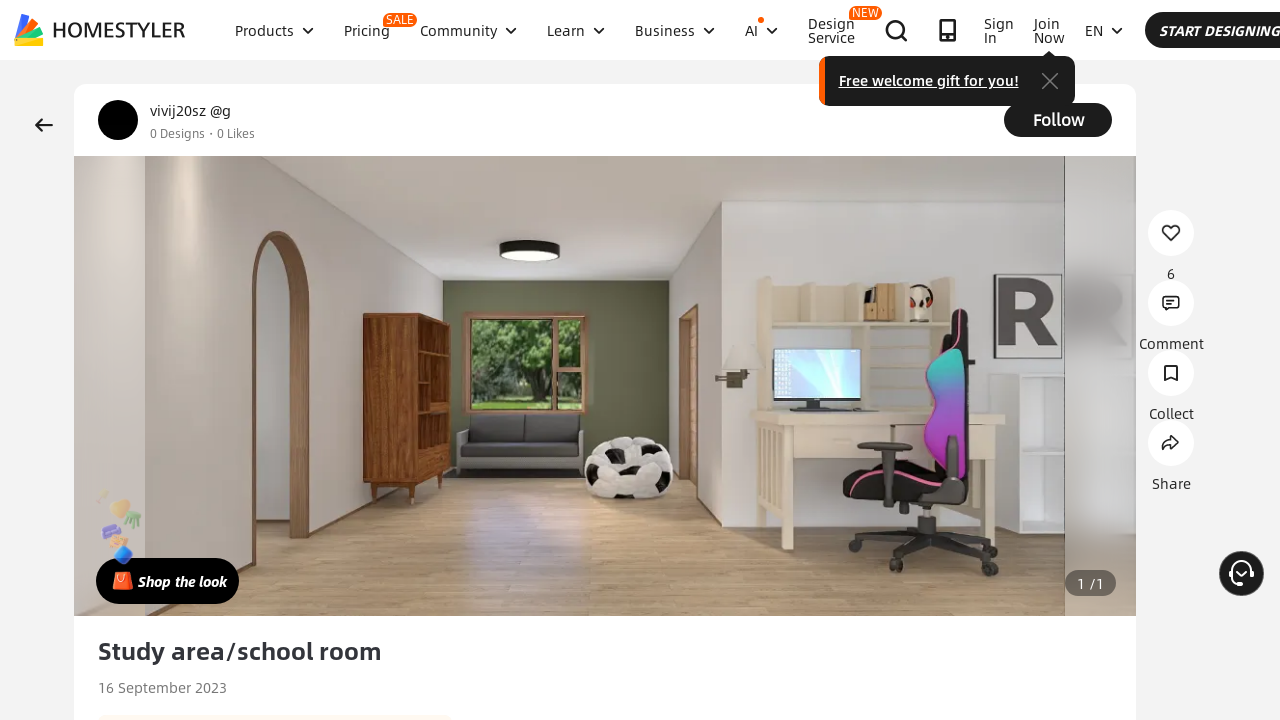

--- FILE ---
content_type: text/html; charset=utf-8
request_url: https://www.google.com/recaptcha/api2/aframe
body_size: 181
content:
<!DOCTYPE HTML><html><head><meta http-equiv="content-type" content="text/html; charset=UTF-8"></head><body><script nonce="oHWK0y-fp1nHNitMy0V68g">/** Anti-fraud and anti-abuse applications only. See google.com/recaptcha */ try{var clients={'sodar':'https://pagead2.googlesyndication.com/pagead/sodar?'};window.addEventListener("message",function(a){try{if(a.source===window.parent){var b=JSON.parse(a.data);var c=clients[b['id']];if(c){var d=document.createElement('img');d.src=c+b['params']+'&rc='+(localStorage.getItem("rc::a")?sessionStorage.getItem("rc::b"):"");window.document.body.appendChild(d);sessionStorage.setItem("rc::e",parseInt(sessionStorage.getItem("rc::e")||0)+1);localStorage.setItem("rc::h",'1769102696352');}}}catch(b){}});window.parent.postMessage("_grecaptcha_ready", "*");}catch(b){}</script></body></html>

--- FILE ---
content_type: application/javascript
request_url: https://gj.mmstat.com/eg.js?t=1769102681401
body_size: 82
content:
window.goldlog=(window.goldlog||{});goldlog.Etag="Wkv5IWeN12sCAQOP/UkfWwsR";goldlog.stag=2;

--- FILE ---
content_type: application/javascript
request_url: https://gj.mmstat.com/eg.js?t=1769102690377
body_size: -76
content:
window.goldlog=(window.goldlog||{});goldlog.Etag="Wkv5IWeN12sCAQOP/UkfWwsR";goldlog.stag=1;

--- FILE ---
content_type: application/javascript
request_url: https://laz-g-cdn.alicdn.com/sd/baxia/2.5.31/baxiaCommon.js
body_size: 13563
content:
var baxiaCommon=function(){"use strict";var win=window,BAXIA_KEY="__baxia__",getStore=function(e,t){var r=win[BAXIA_KEY]||{};return e?r[e]||t:r},setStore=function(e,t){win[BAXIA_KEY]=win[BAXIA_KEY]||{},win[BAXIA_KEY][e]=t},includes=function(e,t){return!!e&&e.indexOf(t)>-1},isObjectString=function(e){var t=!0;try{JSON.parse(e)}catch(r){t=!1}return t},isEmptyObject=function(e){if(!e)return!0;for(var t in e)return!1;return!0},toArray=function(e){for(var t=Array(e.length),r=0;t.length>r;++r)t[r]=e[r];return t},addQueryString=function(e,t,r){return includes(e,t)?e:e.indexOf("?")>-1?e+"&"+t+"="+r:e+"?"+t+"="+r},addFormUrlEncoded=function(e,t,r){return includes(e,t)?e:e+"&"+t+"="+r},isMobile=function(){return navigator.userAgent.match(/.*(iPhone|iPad|Android|ios|SymbianOS|Windows Phone|ArkWeb).*/i)},isAliApp=function(e){void 0===e&&(e="[\\w-]+");try{var t=(null===navigator||void 0===navigator?void 0:navigator.userAgent)||"";return RegExp(e+"(-PD)?/","i").test(t)}catch(r){return!1}},isWindVaneAvailable=function(){return window.WindVane&&window.WindVane.isAvailable},isRendered=function(e){if(e&&!document.getElementById(e.id))return!1;var t=e&&e.querySelector(".nc_wrapper"),r=e&&e.querySelector("._nc");return!!t||!!r};function addVersionToUrl(e){return getStore("options",{}).addVersionToUrl?!e||endsWith(e,".js")||endsWith(e,".css")||includes(e,"_bx-v")?e:addQueryString(e,"_bx-v",version):e}function endsWith(e,t){return!!e&&e.substring(e.length-t.length)===t}function formatJsonp(e){return void 0===e&&(e=""),e.substring(e.indexOf("{"),e.lastIndexOf("}")+1)}var formatInjectOptions=function(options){if("string"==typeof options.checkApiPath){var reg_1=options.checkApiPath+"";options.checkApiPath=function(e){return RegExp(reg_1).test(e)}}if("string"==typeof options.renderTo&&(options.renderTo=document.querySelector(options.renderTo)),"string"==typeof options.renderNC&&(options.renderNC="true"===options.renderNC),"string"==typeof options.awscTimeout&&(options.awscTimeout=+options.awscTimeout),"string"==typeof options.showCallback){var _showCallback_1=options.showCallback+"";options.showCallback=function(){eval(_showCallback_1)}}if("string"==typeof options.hideCallback){var _hideCallback_1=options.hideCallback+"";options.hideCallback=function(){eval(_hideCallback_1)}}return options},isGray=function(){var e=document.currentScript&&document.currentScript.src;if(e&&e.indexOf("ratio")>-1){var t=e.match(/ratio=([^&]+)/),r=+encodeURIComponent(t&&t[1]);return Math.random()<=r}return!0};function getCurrentJSDomain(){var e=getCurrentScript(),t=e&&e.src?e.src.match(/https\:\/\/([^&]+).alicdn/):null;t||(t=e&&e.src?e.src.match(/https\:\/\/([^&]+).slatic.net/):[,"g"]);var r=t&&t[1],n="";return-1===["laz-g-cdn","aeis","assets","lazada-slatic-g","lzd-g"].indexOf(r)&&(r="g"),"lzd-g"===r?n="https://"+r+".slatic.net/g/":(n="https://"+r+".alicdn.com/","assets"===r&&(n+="g/")),n}function getCurrentScript(){if(document.currentScript)return document.currentScript;var e=null,t=document.getElementsByTagName("script"),r=null;try{throw Error()}catch(a){var n,o=(/.*at [^\(]*\((.*):.+:.+\)$/gi.exec(a.stack)||[!1])[1];for(n in t)if((r=t[n]).src==o||"interactive"==r.readyState)return e=t[n],t[n]}return e}function getDomain(e){var t=e.match(/(https?:\/\/)?((([\w-]+\.)+\w+)|localhost)(:\d{1,5})?/g);return t&&t[0]||""}function crossOrigin(e){try{return!e||("string"==typeof e&&(0===e.indexOf("data:")||e.length>1e4)||(e.url?e=e.url:e.href?e=e.href:"[object Array]"===Object.prototype.toString.call(e)&&(e=e[0]),"/"!==e.substring(0,1)?host!==getDomain(e):"//"===e.substring(0,2)&&host!==getDomain(location.protocol+e)))}catch(t){return log("跨域校验异常，message："+t,1,1),!0}}function findDomain(e){try{return e&&("string"!=typeof e||0!==e.indexOf("data:")&&1e4>=e.length)?(e.url?e=e.url:e.href?e=e.href:"[object Array]"===Object.prototype.toString.call(e)&&(e=e[0]),"/"!==e.substring(0,1)||"//"===e.substring(0,2)?getDomain(e).replace("https://","").replace("http://",""):location.host||location.hostname):""}catch(t){return log("域名解析失败，message："+t,1,1),""}}var isEffectHeaderCookieUrl=function(e,t,r){if(!e||"string"==typeof e&&(0===e.indexOf("data:")||e.length>1e4))return!1;e.url?e=e.url:e.href?e=e.href:"[object Array]"===Object.prototype.toString.call(e)&&(e=e[0]);var n=e+t,o=getStore("handleEffectHeaderCookieUrl",{});if("boolean"==typeof o[e+"fetch"]&&"xhr"===t)return!1;var a=!1;return r(e)&&(a=!0),o[n]=a,setStore("handleEffectHeaderCookieUrl",o),a},host=location.protocol+"//"+location.host,version="2.5.31",loc=location,doc=document,log=function(e,t,r,n,o){if(void 0===t&&(t=1),void 0===r&&(r=.1),0>=r||Math.random()<r){var a={code:t,msg:(e+"").substr(0,1e3)+";v:"+version,pid:"baxia",page:loc.href.split(/[#?]/)[0],query:loc.search.substr(1),hash:loc.hash,referrer:doc.referrer,title:doc.title,ua:navigator.userAgent};n&&(a.c1=n),o&&(a.c2=o),_send(a,"//gm.mmstat.com/fsp.1.1?")}};function importantLog(e){log(e,13,.1)}function veryImportantLog(e){log(e,16,1)}function _send(e,t){var r=[];for(var n in e)r.push(n+"="+encodeURIComponent(e[n]));(new Image).src=t+r.join("&")}var doc$1=document,loadJS=function(e,t,r,n){if(!e)return t();var o=doc$1.getElementsByTagName("script")[0],a=doc$1.createElement("script");if(a.async=!0,a.src=e,n&&(a.bxOriginUrl=n),e.indexOf("alicdn")>-1&&(a.crossOrigin=!0),a.onerror=function(t){log("function:loadJS. msg:"+e+"load error。props："+JSON.stringify(r)),a.onerror=null},t){var i=!1;a.onload=a.onreadystatechange=function(){i||a.readyState&&!/loaded|complete/.test(a.readyState)||(a.onload=a.onreadystatechange=null,i=!0,t())}}o.parentNode.insertBefore(a,o)},loadCSS=function(e){var t=document.getElementsByTagName("head")[0],r=document.createElement("link");r.type="text/css",r.rel="stylesheet",r.href=e,t.appendChild(r)},getHandlerPath=function(e,t){return t&&t.result&&t.result.jsPath?t.result.jsPath:""+getStore("cdnPath","https://g.alicdn.com/sd/baxia/"+version+"/")+e+".js"},_handlerQueue=[],pluginInstance,handler=function(e,t){if(void 0===e&&(e="Xhr"),void 0===t&&(t={}),pluginInstance){var r=getStore("options",{});return(r.renderTo||r.autoDestroy)&&pluginInstance.destroy(),pluginInstance.handler(t)}_handlerQueue.push({pluginName:e,props:t});var n=_handlerQueue[0],o="baxia"+n.pluginName+"Handler",a=getHandlerPath(o,n.props);loadJS(a,function(){if(!pluginInstance){pluginInstance=new window[o];for(var e=0;_handlerQueue.length>e;e++)try{pluginInstance.handler(_handlerQueue[e].props)}catch(t){pluginInstance=null,veryImportantLog("【Handler Step】handler error, type: "+_handlerQueue[e].pluginName+", action: "+_handlerQueue[e].props.result.action+", url: "+_handlerQueue[e].props.result.url+", message:"+t.message+", stack:"+t.stack);break}_handlerQueue=[]}})},handler$1=function(e,t){void 0===e&&(e="Xhr"),void 0===t&&(t={});try{if(t.validateResult&&t.validateResult.login_flag&&t.validateResult.url&&t.validateResult.url.indexOf("login.m.taobao.com")>-1&&isWindVaneAvailable()&&(isAliApp("TB")||isAliApp("TM")))return log("hit native login",19,1),void window.WindVane.call("aluWVJSBridge","sdkLogin",{},function(){log("native login success",19,1);var r=t.validateResult.url.match(/redirectURL=([^&]+)/);if(!r||!r[1])return log("native login not found redirectURL",19,1),void location.reload();t.result={url:decodeURIComponent(r[1]),dialogHide:!0},log("native login close_iframe_page",19,1),handler(e,t)},function(r){var n=r&&r.ret;if(n&&"HY_FAILED"===n)return log("native login close: "+n,19,1),void t.config.fail();n&&n.indexOf("HY_")>-1?(log("call native login fail: "+n,19,1),handler(e,t)):(log("native login close: "+n,19,1),t.config.fail())});try{if(t.config.url.replace("_bx-v","").indexOf("_bx-")>-1&&t.config.url.indexOf("/h5/")>-1&&window.lib&&window.lib.mtop.config&&"object"==typeof window.lib.mtop.config.bxOption){if(t.result&&"string"==typeof t.result)try{t.result=JSON.parse(t.result)}catch(n){try{t.result=formatJsonp(t.result),t.result=JSON.parse(t.result+"")}catch(n){throw"baxia.js data error"}}if(t.result.url=t.result.url||t.result.data&&t.result.data.url||"",t.result.action&&"new"===window.lib.mtop.config.bxOption["bx-"+t.result.action]){log(t.result.action+" new",21,1);var r=t.result.url+"&x5referer="+encodeURIComponent(location.href);return void(location.href=r)}}}catch(n){log("bxOption error",21,1)}handler(e,t)}catch(o){throw pluginInstance=null,veryImportantLog("【Handler Step】handler error, type: "+e+", action: "+t.result.action+", url: "+t.result.url+", message:"+o.message+", stack:"+o.stack),Error(o)}},addEvent=function(e,t,r,n){if(void 0===n&&(n=!1),t.addEventListener)t.addEventListener(e,r,n);else if(t.attachEvent)return t.attachEvent("on"+e,r),!1},isSupportedHookProperty=function(){var e={test:"true"};try{return Object.defineProperty(e,"test",{enumerable:!1,value:e}),Object.getOwnPropertyDescriptor(XMLHttpRequest.prototype,"readyState")&&e.test==e.test}catch(t){return!1}}(),hookFunctionAndArguments=function(e,t,r,n){var o=e[t];e[t]=function(){var e=toArray(arguments);if(r&&!n&&!1===r.apply(this,e))return;return n&&(e=r.apply(this,e)),o.apply(this,e)}},hookFunction=function(e,t,r){var n=e[t];e[t]=function(){var e=toArray(arguments);if(r&&!1===r.apply(this,e))return;return n.apply(this,e)}},hookProperty=function(e,t,r,n){if(Object.getOwnPropertyDescriptor){var o=Object.getOwnPropertyDescriptor(e,t);if(isSupportedHookProperty&&!o||!o)importantLog("错误：不支持 hookProperty");else{var a=o.set,i=o.get;isSupportedHookProperty&&Object.defineProperty(e,t,{set:function(){var e=toArray(arguments);if(r){var t=r&&r.apply(this,e);e=t?[t]:e}a&&a.apply(this,e)},get:function(){var e=i&&i.apply(this);return n?n.call(this,e):e}})}}},resetReadonlyProperty=function(e,t,r){Object.defineProperty(e,t,{writable:!0}),e[t]=r},validate=function(e){var t,r;void 0===e&&(e="");var n={valid:!1,type:"",checkjs_flag:!1},o={};if("string"!=typeof e&&"object"!=typeof e)return n.valid=!0,n;if("string"==typeof e){if(e.length>5e4)return n.valid=!0,n;if(!(includes(e,"rgv587_flag")||includes(e,"RGV587_ERROR::SM")||includes(e,"CHECKJS_FLAG")||includes(e,"RGV587_NEED_OPENID::SM")))return n.valid=!0,n;try{o=JSON.parse(e)}catch(l){try{e=formatJsonp(e),o=JSON.parse(e)}catch(l){return n.valid=!0,n}}}else o=e;if(o&&o._bx_upgrade_)return n.valid=!0,n;var a,i,s=o&&"sm"===o.rgv587_flag&&o.url,c=o&&o.ret&&o.data&&o.ret.indexOf("RGV587_ERROR::SM")&&o.data.url,u=o&&o.ret&&o.ret[0]&&o.ret[0].indexOf("RGV587_NEED_OPENID::SM")>-1;return u&&(n.need_openid=!0),o.CHECKJS_FLAG&&o.uuid&&o.serid&&(log("triggerCheckJsFlag"),n.checkjs_flag=!0,a=!0),o.x5step&&(s||c)&&(log("Ajax hit anti brush: uuid="+o.uuid,17,1),n.anti_brush_flag=!0,i=!0),(s||c)&&(o.h5url||(null===(t=o.data)||void 0===t?void 0:t.h5url))&&(o.dialogSize||(null===(r=o.data)||void 0===r?void 0:r.dialogSize))&&(n.login_flag=!0,n.url=o.h5url||o.data.h5url),s||c||a||i||u?n:(n.valid=!0,n)};function handleAutoResponse(e){var t=e;try{if(includes(e,"rgv587_flag:sm")&&includes(e,"window._config_")){var r="";(t=e.replace(/\s+/g,"").match(/window\.\_config_\=([^;]+)/))&&t[1]&&(r=t[1]),(t=r&&JSON.parse(r)).rgv587_flag="sm",t.url||(t.url="renderIframe"),t.data=e,t._bx_upgrade_="true"===t.isUpgrade}}catch(n){}return t}var handlerSecdata=[];function isBaxiaBlockByCookie(){var e,t=document.cookie.split("; ");if(!t.length)return!1;for(var r=0,n=t;n.length>r;r++){var o=n[r].split("=");if("x5secdata"===o[0]){e=o[1];break}}return!(!e||document.hidden)&&(-1>=handlerSecdata.indexOf(e)&&("__bx__"!==e&&(-1>=e.indexOf("mtop.")&&(clearX5SecData(),(!window._config_||!window._config_.action)&&(handlerSecdata.push(e),e)))))}function clearCookie(e){var t=new Date;t.setTime(t.getTime()+-100);var r="x5secdata=;maxAge=-100;expires="+t.toUTCString()+";path=/;domain="+e+";";document.cookie=r,document.cookie=r+"Secure;SameSite=None"}function clearX5SecData(){try{if(-1>=document.cookie.indexOf("x5secdata"))return;var e=location.host,t=e.split("."),r=t.length>5?5:t.length;1!==r&&2!==r||clearCookie(e),e="."+t.pop();for(var n=2;r>n;n++)clearCookie(e="."+t.pop()+e);clearCookie(e=(t.pop()||"")+e)}catch(o){importantLog("x5secdata clear error")}}function otherFlowTypeBlock(e,t,r){try{var n={valid:!0,url:""};if(419===e.status||420===e.status)return"string"==typeof t&&1e3>t.length&&t.indexOf("FAIL_SYS_")>-1&&log(r+" hit native response",18,1),n;if(e.url&&0>e.url.indexOf("getpunishpage")&&"string"==typeof t&&1e4>t.length&&t.indexOf("_____tmd_____")>-1){var o=t.replace(/\s+/g,"").match(/punishPath="([^";]+)/);if(o&&o[1])return log(r+" hit jsonp response",18,1),n.valid=!1,n.url=o[1],n}return n}catch(a){return log("check otherFlowTypeBlock error："+a.message,18,1),{valid:!0,url:""}}}var XHRPrototype=XMLHttpRequest.prototype,_event=null,HookBX=function(e){var t=e.done;try{isSupportedHookProperty&&hookProperty(XHRPrototype,"readyState",null,function(e){try{var r=e,n=this;this._onreadystatechange=this._onreadystatechange||this.onreadystatechange;var o=getResponse(n);if(3!==r||validate(o).valid&&otherFlowTypeBlock(n,o,"xhr").valid){if(4===r&&!("json"!==n.responseType&&"arraybuffer"!==n.responseType||validate(o).valid&&otherFlowTypeBlock(n,o,"xhr").valid))return void t({response:o,readyState:r,xhr:this,eventKey:"onreadystatechange"})}else this.onreadystatechange=function(e){var a=this;_event=window.event||e||_event,o=getResponse(n),t({response:o,readyState:r,xhr:n,eventKey:"onreadystatechange",event:_event},function(){a._onreadystatechange!==a.onreadystatechange&&a._onreadystatechange(_event)})};return r}catch(a){throw veryImportantLog("【Response Step】Xhr readyState error, message: "+a.message+", stack: "+a.stack),Error(a)}})}catch(r){importantLog("Hook xhr readyState error, message:"+r.message)}hookFunction(XHRPrototype,"send",function(){var e=this;try{this.sendParams=arguments;var n=toArray(this.openParams||[]);if(!crossOrigin(n[1]||""))try{this.setRequestHeader("bx-v",version)}catch(r){log("xhr添加版本号失败，message："+r+"，url："+n[1],1,1)}var o=getStore("options",{});try{if(o.addCookieToHeader){var a=findDomain(n[1]||""),i=getStore("x5secStroage",""),s=i&&i[a];if(a&&s)if(Date.now()-+(s.expire||0)>0)delete i[a],Object.keys(0===i.length)?(setStore("x5secStroage",""),localStorage.x5secStroage=""):localStorage.x5secStroage=JSON.stringify(i);else{var c=!0;o.checkHeaderCookieUrl&&"function"==typeof o.checkHeaderCookieUrl&&(c=isEffectHeaderCookieUrl(n[1],"xhr",o.checkHeaderCookieUrl)),c&&(this.setRequestHeader("x5sec",s.value),log(a,22,1))}}}catch(r){log("xhr添加x5sec头部失败，message："+r,1,1)}this._onload||(this._onload=this.onload),this.onload&&(this.onload=function(e){var r=this;_event=window.event||e;var n=getResponse(this,function(e){t({response:e,readyState:3,xhr:r,eventKey:"onload"},function(){r._onload&&r._onload(_event)})});"bx blob handled"!==n&&t({response:n,readyState:3,xhr:this,eventKey:"onload"},function(){r._onload&&r._onload(_event)})}),!isSupportedHookProperty&&addEvent("readystatechange",this,function(){var r=getResponse(e);t({response:r,readyState:e.readyState,xhr:e,eventKey:"readystatechange"})}),this._onloadend||(this._onloadend=this.onloadend),this.onloadend&&(this.onloadend=function(e){var r=this;_event=window.event||e;var n=getResponse(this,function(e){t({response:e,readyState:3,xhr:r,eventKey:"onloadend"},function(){r._onloadend&&r._onloadend(_event)})});"bx blob handled"!==n&&t({response:n,readyState:3,xhr:this,eventKey:"onloadend"},function(){r._onloadend&&r._onloadend(_event)})})}catch(r){throw veryImportantLog("【Request Step】Xhr send error, message: "+r.message+", stack: "+r.stack),Error(r)}}),hookFunction(XHRPrototype,"setRequestHeader",function(e,t){this._header_=this._header_||{},this._header_[e]=t}),hookFunctionAndArguments(XHRPrototype,"open",function(){try{this.openParams=arguments;var e=toArray(arguments);return e[1]=addVersionToUrl(e[1]),e}catch(r){throw veryImportantLog("【Request Step】Xhr open error, message: "+r.message+", stack: "+r.stack),Error(r)}},!0)};function getResponse(e,t){var r="";try{if((r=handleAutoResponse(r=e.response||e.responseText))instanceof Blob&&t){if(r.size>1e4)return r;var n=new FileReader;n.onload=function(){try{var e=JSON.parse(this.result);validate(e).valid?t(this.result):t(e)}catch(r){t("")}},n.readAsText(r),r="bx blob handled"}if("[object ArrayBuffer]"===Object.prototype.toString.call(r)){if(r.byteLength>1e4)return r;var o=new TextDecoder("utf-8").decode(r);try{var a=JSON.parse(o);validate(a).valid||(r=a)}catch(i){}}}catch(i){r=""}return r}function init(){try{HookBX({done:function(e,t){var r,n,o,a,i=e.response,s=e.readyState,c=e.xhr,u=e.eventKey;if(i||(i=getResponse$1(c)),!c._processing){var l=validate(i);if(l.valid){var d=otherFlowTypeBlock(c,i,"xhr");d.valid||(i={url:d.url},l.valid=!1)}if(c._processing||s<3||l.valid)t&&t();else{if(c._processing=!0,"onreadystatechange"===u&&(c.onload=c._onload),clearX5SecData(),l.need_openid){if(null===(n=null===(r=window.lib)||void 0===r?void 0:r.login)||void 0===n?void 0:n.goGetWxOpenId)try{var p=window.lib.login.goGetWxOpenId();if(p&&p.code&&"login_redirecting"!==p.code&&"auth_redirecting"!==p.code){c.open.apply(c,c.bxOriginXhr?c.bxOriginXhr.openParams:c.openParams);var f=c._header_||{};for(var h in f)c.setRequestHeader(h,f[h]);c.send.apply(c,c.bxOriginXhr?c.bxOriginXhr.sendParams:c.sendParams),c._processing=!1}}catch(m){throw c.openParams&&veryImportantLog("【Resend Step】Xhr resend error, message: "+m.message+", openParams: "+JSON.stringify(c&&c.openParams)+", sendParams: "+JSON.stringify(c&&c.sendParams)+", url: "+c.responseURL+", stack: "+m.stack),Error(m)}else veryImportantLog("【Openid step】lib-login not found, response:"+i),t&&t();return}if(l.anti_brush_flag){if("string"==typeof i)try{i=JSON.parse(i)}catch(m){i=formatJsonp(i),i=JSON.parse(i)}var g=null===(a=null===(o=i.data)||void 0===o?void 0:o.url)||void 0===a?void 0:a.replace("&x5step=2","&x5step="+i.x5step);if(g){var v=c.openParams&&c.openParams[1];return v&&(0===v.indexOf("http:")||0===v.indexOf("//")&&"http:"===location.protocol)&&(g=g.replace("https:","http:")),c.bxOriginXhr={openParams:c.openParams,sendParams:c.sendParams},c._processing=!1,3===s&&c.onreadystatechange!==c._onreadystatechange&&(c.onreadystatechange=c._onreadystatechange),c.open("GET",g),void c.send()}veryImportantLog("【Done Step】Xhr anti brush error, no url:"+JSON.stringify(i))}handler$1("Xhr",{result:i,checkJsFlag:l.checkjs_flag,validateResult:l,config:{xhr:c,url:c.openParams&&c.openParams[1]||c.responseURL,fail:function(){var e=c.onerror||c.onabort||c.ontimeout;e?e():(resetReadonlyProperty(c,"status",500),t())}}})}}}})}catch(e){importantLog("Hook xhr error, message:"+e.message)}}var xhrPrompt={version:version,init:init};function getResponse$1(e){var t="";try{t=e.response||e.responseText}catch(r){t=""}return t}function initXHR(){var e=XMLHttpRequest.prototype.open;XMLHttpRequest.prototype.open=function(){if(this.addEventListener)this.addEventListener("readystatechange",function(){if(4===this.readyState&&200===this.status&&!this._processing){var e="";try{e=handleAutoResponse(e=this.response||this.responseText)}catch(t){e=""}validate(e).valid&&""!==e||handler$2("xhr")}});else if(this.attachEvent){var t="";try{t=handleAutoResponse(t=this.response||this.responseText)}catch(r){t=""}validate(t).valid&&""!==t||handler$2("xhr-ie")}e.apply(this,toArray(arguments))}}function handler$2(e){setTimeout(function(){var t=isBaxiaBlockByCookie();if(t){var r=new XMLHttpRequest;r.open("GET",getPunishUrlBySecData(t,e)),r.send(null)}},500)}function getPunishUrlBySecData(e,t){return"https://"+decodeURIComponent(e).split("__bx__")[1]+"/_____tmd_____/punish?reqeust=getpunishpage&source="+t+"&x5secdata="+e}function init$1(){try{handler$2("cookie"),initXHR()}catch(e){importantLog("Hook cookie error, message:"+e.message)}}var cookiePrompt={init:init$1},HookBX$1=function(e){var t=e.done,r=window.fetch;r&&(window.fetch=function(){var e=arguments;return new window.Promise(function(n,o){var a=e[1]||{};if(a.credentials&&"omit"!==a.credentials||(a.credentials="same-origin"),!crossOrigin(e[0]||""))try{e[1]||e[0].url?(a.headers=e[1]?a.headers||{}:e[0].headers||{},a.headers.has?a.headers.set("bx-v",version):a.headers["bx-v"]=version):(e.length=2,e[1]={headers:{"bx-v":version}})}catch(d){log("fetch添加版本号失败，message："+d,1,1)}var i=getStore("options",{});try{if(i.addCookieToHeader){var s=findDomain(e[0]||""),c=getStore("x5secStroage",""),u=c&&c[s];if(s&&u)if(Date.now()-+(u.expire||0)>0)delete c[s],Object.keys(0===c.length)?(setStore("x5secStroage",""),localStorage.x5secStroage=""):localStorage.x5secStroage=JSON.stringify(c);else{var l=!0;i.checkHeaderCookieUrl&&"function"==typeof i.checkHeaderCookieUrl&&(l=isEffectHeaderCookieUrl(e[0],"fetch",i.checkHeaderCookieUrl)),l&&(e[1]||e[0].url?(a.headers=e[1]?a.headers||{}:e[0].headers||{},a.headers.has?a.headers.set("x5sec",u.value):a.headers.x5sec=u.value):(e.length=2,e[1]={headers:{x5sec:u.value}}),log(s,22,1))}}}catch(d){log("fetch添加x5sec头部失败，message："+d,1,1)}e[0].url?i.addVersionToUrl&&(e[0]=new Request(addVersionToUrl(e[0].url),e[0])):e[0].href?e[0].href=addVersionToUrl(e[0].href):e[0]=addVersionToUrl(e[0]),r.apply(window,e).then(function(r){try{var i=r.headers.get("content-type");if(-1>=i.indexOf("json")&&-1>=i.indexOf("text")&&-1>=i.indexOf("application/javascript")||i.indexOf("event-stream")>-1)return a&&a.baxiaData&&a.baxiaData.defer?a.baxiaData.defer.resolve(r):n(r);r.clone().text().then(function(i){return t?t({parentConfig:a,parentArguments:e,response:r,data:i,resolve:n,reject:o}):(n(r),i)})["catch"](function(e){o(e)})}catch(d){return n(r)}})["catch"](function(e){o(e)})})})};function init$2(){try{HookBX$1({done:function(e){var t,r,n,o,a=e.parentConfig,i=e.parentArguments,s=e.response,c=e.data,u=e.resolve,l=e.reject;try{var d=c&&c.config||{};d&&((d=a).url=i[0]&&(i[0].url||i[0].href)||i[0]);var p=void 0;c=handleAutoResponse(c);var f=validate(c);if(f.valid){var h=otherFlowTypeBlock(s,c,"fetch");h.valid||(c={url:h.url},f.valid=!1)}if(f.valid)return(p=d.baxiaData&&d.baxiaData.defer)?p.resolve(s):u(s),c;if(p={resolve:u,reject:l},d.baxiaData=d.baxiaData||{defer:p,response:s},clearX5SecData(),f.need_openid){if(null===(r=null===(t=window.lib)||void 0===t?void 0:t.login)||void 0===r?void 0:r.goGetWxOpenId){try{var g=window.lib.login.goGetWxOpenId();g&&g.code&&"login_redirecting"!==g.code&&"auth_redirecting"!==g.code&&(d.bxOriginUrl&&(d.url=d.bxOriginUrl,delete d.bxOriginUrl),d&&window.fetch(d.url,d))}catch(m){throw veryImportantLog("【Resend Step】Fetch resend error, message: "+m.message+", url: "+d.url+", stack: "+m.stack),Error(m)}return}return veryImportantLog("【Openid step】lib-login not found, response:"+c),u(s),c}if(f.anti_brush_flag){if("string"==typeof c)try{c=JSON.parse(c)}catch(m){c=formatJsonp(c),c=JSON.parse(c)}var v=null===(o=null===(n=c.data)||void 0===n?void 0:n.url)||void 0===o?void 0:o.replace("&x5step=2","&x5step="+c.x5step);if(v)return d.url&&(0===d.url.indexOf("http:")||0===d.url.indexOf("//")&&"http:"===location.protocol)&&(v=v.replace("https:","http:")),d.bxOriginUrl=d.url,d.url=v,void window.fetch(d.url,d);veryImportantLog("【Done Step】Fetch anti brush error, no url:"+JSON.stringify(c))}return handler$1("Fetch",{result:c,config:d,checkJsFlag:f.checkjs_flag,validateResult:f}),p.promise}catch(m){throw veryImportantLog("【Response Step】Fetch response done error, message: "+m.message+", stack: "+m.stack),Error(m)}}})}catch(e){importantLog("Hook fetch error, message:"+e.message)}}var fetchPrompt={init:init$2},init$3=function(){xhrPrompt.init(),cookiePrompt.init(),fetchPrompt.init()},CONST_BAXIA_PROMPT_INIT="baxiaPromptInit",CONST_BAXIA_INIT="baxiaInit",CONST_OPTIONS="options",SEA_DOMAIN=/lazada|alibaba.com|aliexpress|localhost/,isEffectUrl=function(e,t){if(!e||"string"!=typeof e||e.indexOf("ynuf.aliapp.org/service/um.json")>-1)return!1;var r=e+t,n=getStore("handleEffectUrl",{});if("boolean"==typeof n[e+"fetch"]&&"xhr"===t)return!1;var o=!1,a=getStore(CONST_OPTIONS,{}).checkApiPath;if(a)if(a instanceof Array)for(var i=0,s=a;s.length>i;i++){if((0,s[i])(e)){o=!0;break}}else a(e)&&(o=!0);return n[r]=o,setStore("handleEffectUrl",n),o};function canSubmit(e){var t=getStore()||{},r=t.options,n=void 0===r?{}:r,o=t.ncData,a=n.canSubmit;if(!n.renderNC)return!0;if(a){var i=a(e.url,o);return!i&&_unVerifiedCallback(),i}return!(!o||0===o.length)||(_unVerifiedCallback(),!1)}function _unVerifiedCallback(){var e=(getStore()||{}).options;((void 0===e?{}:e).unVerifiedCallback||function(){alert("请先完成验证后再进行操作")})()}var hookRewriteArgumentsAndApply=function(e,t,r){var n=e[t];e[t]=function(){var e=toArray(arguments);r.call(this,e,n)}},getET=function(e,t){var r=getStore("etModule",{});return r?r.getETToken?r.getETToken(e,t)||"default_not_value":"default_not_fun":"default_not_loaded"},getPostUA=function(e){var t=getStore("postFYModule",{});return t?t.getFYToken?t.getFYToken(e)||"default_not_value":"default_not_fun":"default_not_loaded"},getUA=function(e){return getPostUA(e)},getGetUA=function(e){var t=getStore("getFYModule",{});return t?t.getFYToken?t.getFYToken(e)||"default_not_value":"default_not_fun":"default_not_loaded"},getUmidToken=function(){var e=getStore("getFYModule",{});return e?e.getUidToken?e.getUidToken()||"default_not_value":"default_not_fun":"default_not_loaded"},getPip=function(){var e=getStore("getFYModule",{});return e?e.fyObj&&e.fyObj.getUBHeader?e.fyObj.getUBHeader()||"default_not_value":"default_not_fun":"default_not_loaded"},getDefaultLocation=function(){var e=document.currentScript?document.currentScript.src:"";return e?e.indexOf("laz-g-cdn")>-1||e.indexOf("lzd-g.slatic.net")?"sea":includes(e,"assets.")?"us":"cn":"cn"},emit={},events=getStore("events",{}),_emit={on:function(e,t){return(events[e]||(events[e]=[])).push(t),setStore("events",events),emit},once:function(e,t){var r=this,n=function(){t.apply(r,toArray(arguments)),r.off(e,n)};return this.on(e,n),emit},off:function(e,t){if(!e&&!t)return events={},emit;var r=events[e];if(r)if(t)for(var n=r.length-1;n>=0;n--)r[n]===t&&r.splice(n,1);else delete events[e];return emit},fire:function(e,t){var r=(events=getStore("events",{}))[e];if(r)for(var n=0,o=(r=r.slice()).length;o>n;n++)r[n](t);return emit}},ModuleType;!function(e){e.uab="uab",e.et="et",e.pip="pip",e.umid="umid"}(ModuleType||(ModuleType={}));var NC_PARAM_UMIDTOKEN="bx-umidtoken",NC_PARAM_UA="bx-ua",NC_PARAM_ASAC="bx-asac",EVENT_AWSC_READY="event:awscReady@baxia",NC_PARAM_ET="bx_et",NC_PARAM_PIP="x-pipu2",SubmitType;!function(e){e[e.Null=0]="Null",e[e.QueryString=1]="QueryString",e[e.JSONString=2]="JSONString",e[e.FormData=3]="FormData",e[e.FormUrlEncoded=4]="FormUrlEncoded",e[e.Form=5]="Form",e[e.XHRHeader=6]="XHRHeader",e[e.FetchHeader=7]="FetchHeader"}(SubmitType||(SubmitType={}));var getUA$1=function(e,t){return e===SubmitType.QueryString?getGetUA(t):getPostUA(t)},addASACParamToRequest=function(e){if(!e)return e;var t=getStore("options",{}).asac;return t?e=addParamToRequest(getASACSubmitType(e),e,[{key:NC_PARAM_ASAC,value:t}]):e},addNCParamToRequest=function(e){try{var t=getNCSubmitType(e),r=getUA$1(t,e.url),n=getUmidToken(),o=getStore("options",{}),a=o.needUmidToken,i=o.uabOptions,s=void 0===i?{}:i,c=o.umOptions,u=void 0===c?{}:c,l=o.paramsType,d=[];if((l&&l.indexOf(ModuleType.uab)>-1||!l)&&d.push({key:NC_PARAM_UA,value:r}),l?l.indexOf(ModuleType.umid)>-1&&d.push({key:NC_PARAM_UMIDTOKEN,value:n}):a&&d.push({key:NC_PARAM_UMIDTOKEN,value:n}),l&&l.indexOf(ModuleType.et)>-1){var p=getET(e.url,e);d.push({key:NC_PARAM_ET,value:p})}if(l&&l.indexOf(ModuleType.pip)>-1){var f=getPip();d.push({key:NC_PARAM_PIP,value:f})}var h=getStore("ncData");h&&h.length>0&&(d=d.concat(h));try{SEA_DOMAIN.test(location.host)&&(s.location||u.location||console&&console.log("umOptions.location not set"),d=d.concat([{key:"bx-sys",value:"ua-l:"+(s.location||"no")+"__um-l:"+(u.serviceLocation||"no")+"__js:"+getCurrentJSDomain()}]))}catch(g){}e=addParamToRequest(t,e,d)}catch(g){log("addParamToRequest:"+g.message)}return e},getNCSubmitType=function(e){var t=getCustomSubmitType(e);if(t)return t;var r=e.params;return isObjectString(r)?t=SubmitType.JSONString:r instanceof FormData?t=SubmitType.FormData:"string"==typeof r&&r.indexOf("=")>-1?t=SubmitType.FormUrlEncoded:r instanceof HTMLFormElement&&(t=SubmitType.Form),t},getASACSubmitType=function(e){return getCustomSubmitType(e)||SubmitType.QueryString},getCustomSubmitType=function(e){var t=getStore("options",{}).appendTo,r=null;return"header"===t?e.request&&(e.request instanceof XMLHttpRequest||e.request.send)?r=SubmitType.XHRHeader:e.request&&"object"==typeof e.request&&(r=SubmitType.FetchHeader):"get"!==e.method&&"querystring"!==t||(r=SubmitType.QueryString),r};function preRequest(e){var t=getStore("options",{}),r=t.asac,n=t.awscTimeout,o=t.paramsType,a=Math.random()+"".substring(1,10),i=EVENT_AWSC_READY+a;_emit.once(i,function(e){e.isAppend()||(r&&(e=addASACParamToRequest(e)),e=addNCParamToRequest(e)),canSubmit(e)?e.process(e):e.canNotSubmit&&e.canNotSubmit()});var s=!!(o&&0>o.indexOf(ModuleType.umid)&&0>o.indexOf(ModuleType.uab)&&0>o.indexOf(ModuleType.pip));if(!isAwscReady()&&!s){var c=setInterval(function(){(isAwscReady()||s)&&(clearInterval(c),clearTimeout(u),_emit.fire(i,e))},200),u=setTimeout(function(){clearInterval(c),_emit.fire(i,e)},n+200);return e}_emit.fire(i,e)}function isAwscReady(){var e=getStore("options",{}).needUmidToken,t=getUmidToken();return!(e&&(-1!==t.indexOf("defaultToken1")||-1!==t.indexOf("defaultToken3"))||!getStore("getFYModule")&&!getStore("postFYModule"))}function addParamToRequest(e,t,r){switch(e){case SubmitType.XHRHeader:addParam(t.params,r,function(e){t.request.setRequestHeader(e.key,e.value)});break;case SubmitType.FetchHeader:var n=t.headers||{};addParam(t.params,r,function(e){var t=e.key,r=e.value;n.append?n.append(t,r):n[t]=r}),t.headers=n;break;case SubmitType.Form:addParam(t.params,r,function(e){addInput(t.params,e.key,e.value)});break;case SubmitType.QueryString:addParam(t.params,r,function(e){t.url=addQueryString(t.url,e.key,encodeURIComponent(e.value))});break;case SubmitType.FormUrlEncoded:addParam(t.params,r,function(e){t.params=addFormUrlEncoded(t.params,e.key,e.value)});break;case SubmitType.FormData:addParam(t.params,r,function(e){t.params.append(e.key,e.value)});break;case SubmitType.JSONString:var o=t.params?JSON.parse(t.params):{};addParam(o,r,function(e){o[e.key]=e.value}),t.params=JSON.stringify(o)}return t}function addParam(e,t,r){for(var n=t.length,o=0;n>o;o++)r(t[o]);return e}function addInput(e,t,r){var n=document.createElement("input");n.type="hidden",n.name=t,n.value=r,e.appendChild(n)}var initFetch=function(){try{var e=window.fetch;if(!e)return;window.fetch=function(){var t=arguments;return new window.Promise(function(r,n){var o=t[0],a=t[1]||{},i=function(){e.apply(window,t).then(function(e){return r(e)})["catch"](function(e){n(e)})};if("string"!=typeof o)return i();if(!isEffectUrl(o,"fetch"))return i();var s=a.headers,c=a.body,u=void 0===c?"{}":c,l=a.method;preRequest({url:o,params:u,method:void 0===l?"get":l,headers:s,request:{},isAppend:function(){return!(!s||!s["bx-ua"])||(!!(s&&s.has&&s.has("bx-ua"))||("string"==typeof u?u&&u.indexOf("bx-ua")>-1:u&&u.has&&u.has("bx-ua")))},process:function(e){var r=e.headers,n=e.params;t[0]=e.url,isEmptyObject(r)||(a.headers=r),n&&"{}"!==n&&(a.body=n),t[1]=a,i()}})})}}catch(t){importantLog("fetch token"+t.message)}},XHRPrototype$1=XMLHttpRequest.prototype,initXhr=function(){try{hookRewriteArgumentsAndApply(XHRPrototype$1,"send",function(e,t){var r=this;if(!this.effectUrl||this.handleToken)return t.apply(this,e);this.handleToken=!0,preRequest({url:this.effectUrl,request:this,params:e[0],headers:null,isAppend:function(){return r.appended},process:function(e){t.call(r,e.params)}})}),hookFunctionAndArguments(XHRPrototype$1,"open",function(){var e=toArray(arguments),t=e[1];if(!isEffectUrl(t,"xhr")||this.effectUrl)return this.appended=!0,e;this.effectUrl=e[1];var r=getStore("options",{}).appendTo,n=(e[0]+"").toLocaleLowerCase();return"header"===r?e:("querystring"!==r&&"get"!==n||(t=addNCParamToRequest({url:t,method:n,request:null,params:null,headers:null}).url),t=addASACParamToRequest({url:t,request:null,params:null,headers:null}).url,e[1]=t,e)},!0)}catch(e){importantLog("xhr token"+e.message)}},initJsonp=function(){var e=HTMLScriptElement.prototype;hookFunctionAndArguments(e,"setAttribute",function(){var e=toArray(arguments),t=e[1];"src"===e[0]&&isEffectUrl(t,"script")&&preRequest({url:t,method:"get",request:{},isAppend:function(){return t&&t.indexOf("bx-ua")>-1},process:function(t){e[1]=t.url}});return e},!0),hookProperty(e,"src",function(e){isEffectUrl(e,"script")&&(preRequest({url:e,method:"get",request:{},isAppend:function(){return e&&e.indexOf("bx-ua")>-1},process:function(t){e=t.url}}),e.indexOf("bx-ua")>-1||(e=addQueryString(e,"bx-ua","fast-load")));return e})},initForm=function(){try{var e=!1,t=function(t){if("submit"===t.type){var r=t.target||t.srcElement,n=r.getAttribute("action")||location.href;if(!isEffectUrl(n,"form"))return;if(!0===e)return void t.preventDefault();e=t.formSubmit,preRequest({url:n,params:r,headers:{},request:{},isAppend:function(){return!!r["bx-ua"]},canNotSubmit:function(){t.preventDefault()},process:function(e){var t=e.url;n!==t&&r.setAttribute("action",t)}})}};addEvent("submit",document,t);var r=window.HTMLFormElement;r&&hookFunction(r.prototype,"submit",function(){e=!1,t({type:"submit",target:this,formSubmit:!0,preventDefault:function(){throw"未完成验证"}})})}catch(n){importantLog("form token"+n.message)}},init$4=function(){var e=getStore(CONST_OPTIONS,{}),t=e.paramsType;(t&&(t.indexOf(ModuleType.uab)>-1||t.indexOf(ModuleType.umid)>-1||t.indexOf(ModuleType.pip)>-1)||!t)&&(initGetAWSC(e),initPostAWSC(e)),t&&t.indexOf(ModuleType.et)>-1&&initET(e),initFetch(),initXhr(),initForm(),initJsonp()};function initPostAWSC(e){var t=window.AWSC,r=e.paramsType,n=e.uabOptions||{};n.location=n.location||getDefaultLocation(),r&&(n.MaxMTLog=n.MaxMTLog||20,n.MaxNGPLog=n.MaxNGPLog||10,n.MaxKSLog=n.MaxKSLog||5,n.MaxFocusLog=n.MaxFocusLog||3),t.configFYEx(function(e){setStore("postFYModule",e)},n||{},e.awscTimeout)}function initGetAWSC(e){var t=window.AWSC,r=e.uabOptions||{};r.MaxMTLog=r.MaxMTLog||20,r.MaxNGPLog=r.MaxNGPLog||10,r.MaxKSLog=r.MaxKSLog||5,r.MaxFocusLog=r.MaxFocusLog||3,r.location=r.location||getDefaultLocation(),t.configFYEx(function(e){setStore("getFYModule",e)},r||{},e.awscTimeout)}function initET(e){window.AWSC.use("et",function(e,t){"loaded"===e&&setStore("etModule",t)},{timeout:e.etTimeout||e.awscTimeout})}var noCaptcha=null,isMobile$1=isMobile(),renderNC=function(e){if(e.renderNC=e.renderNC||location.search.indexOf("renderNC")>-1,e.renderNC)if(isRendered(e.renderTo))console.log("已经渲染或者 DOM 元素不存在");else{var t="";e.cssLink&&loadCSS(e.cssLink),isMobile$1?(t="register_h5",loadJS("//g.alicdn.com/sd/nch5/index.js",function(){noCaptcha=window.NoCaptcha,i.bannerHidden=!1,noCaptcha.init(i),noCaptcha.setEnabled(!0)})):(t="register",loadJS("//g.alicdn.com/sd/ncpc/nc.js",function(){noCaptcha=new window.noCaptcha(i)}));var r=e.verifiedCallback,n=e.showCallback,o=e.ncAppkey,a=e.ncToken,i={renderTo:"#"+e.renderTo.id,appkey:void 0===o?"NCAPPKEY":o,token:void 0===a?"NCTOKENSTR":a,bannerHidden:!1,scene:t,replaceCallback:function(e,t,n){var o,a=[];isMobile$1?o=n.bind(this,"ok"):(o=e.success,t=e.data),a.push({key:"bx-nc-ua",value:t.n}),setStore("ncData",a),setStore("ncSlideData",t),o({success:!0,result:{code:0}}),r&&r()},language:e.ncLanguage};n&&n()}},NC={reset:function(){if(isMobile$1)return noCaptcha.reset();noCaptcha.reload()},show:function(){noCaptcha.show()},hide:function(){noCaptcha.hide()},setTrans:function(e){noCaptcha.setTrans(e)},upLang:function(e,t){noCaptcha.upLang(e,t)}},_isGray=isGray();!getStore(CONST_BAXIA_PROMPT_INIT)&&_isGray&&(setStore(CONST_BAXIA_PROMPT_INIT,!0),init$3());var init$5=function(e){if(void 0===e&&(e={}),_isGray){(e=formatInjectOptions(e)).awscTimeout=e.awscTimeout||3e3;try{var t=getStore(CONST_OPTIONS);t&&t.checkApiPath&&(t.mergeApiPath||e.mergeApiPath)&&!e.fromEntry&&e.checkApiPath&&(e.mergeApiPath=!0,t.checkApiPath instanceof Array?(t.checkApiPath.push(e.checkApiPath),e.checkApiPath=t.checkApiPath):e.checkApiPath=[t.checkApiPath,e.checkApiPath])}catch(n){console.log("mergeApiPath error")}if(setStore(CONST_OPTIONS,e),renderNC(e),!getStore(CONST_BAXIA_INIT)&&(setStore(CONST_BAXIA_INIT,!0),e.checkApiPath&&init$4(),e.addCookieToHeader)){var r=localStorage.x5secStroage&&JSON.parse(localStorage.x5secStroage);r&&setStore("x5secStroage",r)}}},BaxiaCommon=function(){return function(e){this.set=setStore,this.version=version,this.getUA=getUA,this.NC=NC,init$5(e)}}();return BaxiaCommon.set=setStore,BaxiaCommon.version=version,BaxiaCommon.getUA=getUA,BaxiaCommon.NC=NC,BaxiaCommon.init=function(e){void 0===e&&(e={}),e.needUmidToken=!0,init$5(e)},BaxiaCommon.handler=function(e,t){var r;try{r="https:"!==(r=new URL(t.result.url)).protocol&&"http:"!==r.protocol?null:0>r.pathname.indexOf("/_____tmd_____/punish")&&0>r.pathname.indexOf("/_____tmd_____/page")&&"bixi.alicdn.com"!==r.hostname?null:r.href}catch(n){r=null}r?handler$1(e,t):log(JSON.stringify(t),23,1)},log("i,c",11,.01),BaxiaCommon}();
